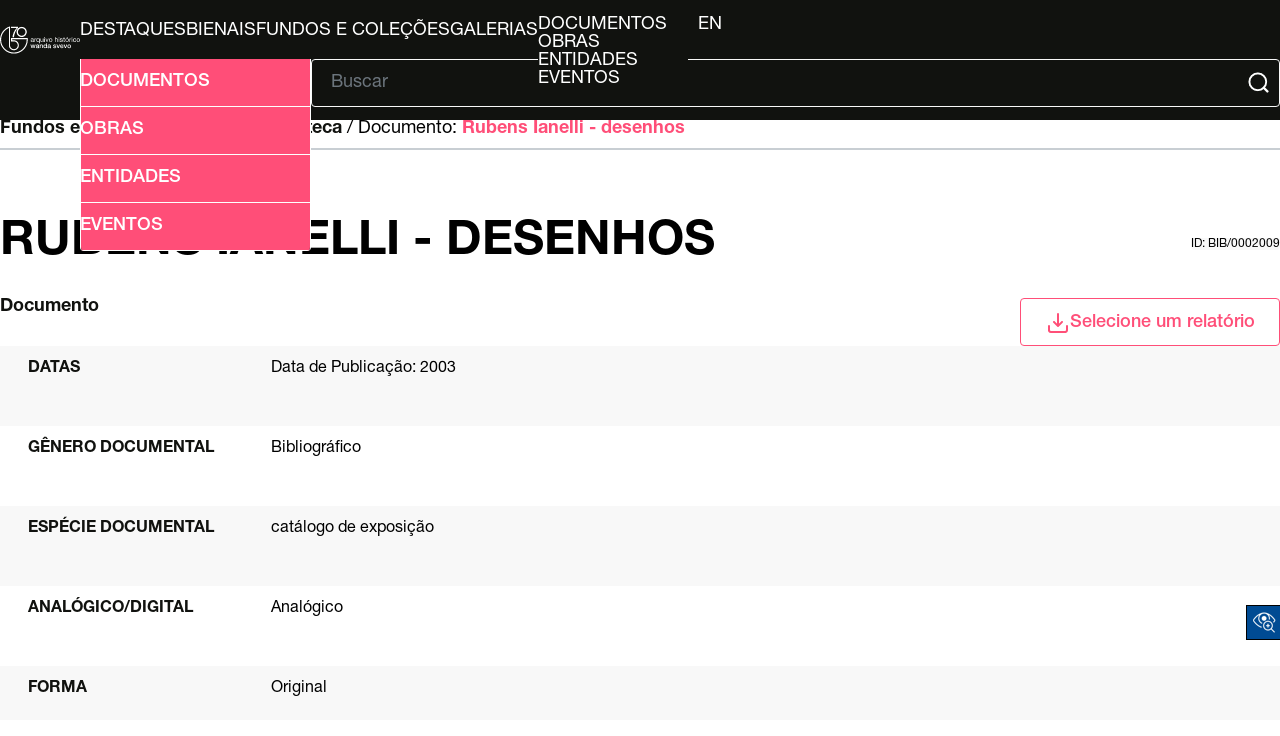

--- FILE ---
content_type: text/html; charset=UTF-8
request_url: http://arquivo.bienal.org.br/pawtucket/index.php/Detail/documento/71862
body_size: 20228
content:
<!DOCTYPE html>
<html lang="en">

<head>
	<meta charset="utf-8">
	<meta name="viewport" content="width=device-width, initial-scale=1.0, minimum-scale=1.0" />

	<script async src="https://www.googletagmanager.com/gtag/js?id=UA-22818412-4"></script>
	<script>
		window.dataLayer = window.dataLayer || [];

		function gtag() {
			dataLayer.push(arguments);
		}
		gtag('js', new Date());
		gtag('config', 'UA-22818412-4');
	</script>



	<!-- CSS Reset -->
	<link rel="stylesheet" type="text/css" href="/pawtucket/themes/bienal-layout-novo/assets/css/reset.css" />
	<!-- Global CSS -->
	<link rel="stylesheet" type="text/css" href="/pawtucket/themes/bienal-layout-novo/assets/css/global.css" />
	<!-- Header CSS -->
	<link rel="stylesheet" type="text/css" href="/pawtucket/themes/bienal-layout-novo/assets/css/header.css" />
	<!-- Footer CSS -->
	<link rel="stylesheet" type="text/css" href="/pawtucket/themes/bienal-layout-novo/assets/css/footer.css" />
	<!-- Accessibility CSS -->
	<link rel="stylesheet" type="text/css" href="/pawtucket/themes/bienal-layout-novo/assets/css/accessibility.css" />
	
	<!-- Accessibility -->
	<link rel="stylesheet" type="text/css" href="/pawtucket/themes/bienal-layout-novo/assets/pawtucket/css/jbility.css" />
	<!-- jQuery selectBox -->
	<link rel="stylesheet" type="text/css" href="/pawtucket/themes/bienal-layout-novo/assets/pawtucket/css/jquery.selectBox.css" />

	<!-- jQuery 2.2.2 -->
	<script type="application/javascript" src="/pawtucket/themes/bienal-layout-novo/assets/pawtucket/js/jquery-2.2.2.min.js"></script>
	<!-- jQuery-ui -->
	<script type="application/javascript" src="/pawtucket/themes/bienal-layout-novo/assets/pawtucket/js/jquery-ui.min.js"></script>

	<!-- Accessibility -->
	<script type="application/javascript" src="/pawtucket/themes/bienal-layout-novo/assets/pawtucket/js/jbility.js"></script>
	<!-- jQuery selectBox -->
	<script type="application/javascript" src="/pawtucket/themes/bienal-layout-novo/assets/pawtucket/js/jquery.selectBox.js"></script>

	<!-- JS das páginas do site -->
	<script defer type="application/javascript" src="/pawtucket/themes/bienal-layout-novo/assets/js/global.js"></script>

	<!-- meta/asset loader do theme default -->
	
	<title>
		Bienal - Arquivo Histórico Wanda Svevo: Documento: Rubens Ianelli - desenhos [BIB/0002009]	</title>

	<!-- <script type="text/javascript">
		jQuery(document).ready(function() {
			jQuery('#browse-menu').on('click mouseover mouseout mousemove mouseenter', function(e) {
				e.stopPropagation();
			});
		});
	</script> -->
		<!-- fim do meta/asset loader do theme default -->
</head>

<body>
	<!-- <div id="skipNavigation"><a href="#main">Skip to main content</a></div> -->
	<header>
		<div id="header-logo-div">
			<a id="header-logo-link" href="/pawtucket">
				<img
					id="header-logo-img"
					src="/pawtucket/themes/bienal-layout-novo/assets/svg/bienal-ahws_70-selo-branco.svg"
					alt="bienal logo" />
			</a>
		</div>
		<button id="hamburger-btn" onclick="toggleById('header-main', 'flex')"><svg xmlns="http://www.w3.org/2000/svg" viewBox="0 0 448 512">
				<path d="M0 96C0 78.3 14.3 64 32 64l384 0c17.7 0 32 14.3 32 32s-14.3 32-32 32L32 128C14.3 128 0 113.7 0 96zM0 256c0-17.7 14.3-32 32-32l384 0c17.7 0 32 14.3 32 32s-14.3 32-32 32L32 288c-17.7 0-32-14.3-32-32zM448 416c0 17.7-14.3 32-32 32L32 448c-17.7 0-32-14.3-32-32s14.3-32 32-32l384 0c17.7 0 32 14.3 32 32z" />
			</svg></button>
		<div id="header-main">
			<ul id="header-link-list" role="list" aria-label="Primary Navigation">

				<li><a href='/pawtucket/index.php/Gallery/Featured'>Destaques</a></li>
				<li><a href="/pawtucket/index.php/Gallery/getSetInfo/set_id/3303">Bienais</a></li>
				<li ><a href='/pawtucket/index.php/Detail/documento/1'>Fundos e Coleções</a></li>
				<li ><a href='/pawtucket/index.php/Gallery/Index'>Galerias</a></li>
				<li id="browse-popover-wrapper">
					<button id="browse-popover-btn" popovertarget="browse-popover-list">Explorar</button>
					<ul id="browse-popover-list" popover>
						<li><a href='/pawtucket/index.php/Browse/documentos'>Documentos</a></li>
						<li><a href='/pawtucket/index.php/Browse/obras'>Obras</a></li>
						<li><a href='/pawtucket/index.php/Browse/entidades'>Entidades</a></li>
						<li><a href='/pawtucket/index.php/Browse/eventos'>Eventos</a></li>
					</ul>
				</li>

				
				<li id="header-lang-desktop">
					<button popovertarget="lang-popover-div">pt</button>
					<div id="lang-popover-div" popover>
						<a href="/pawtucket/index.php/Detail/documento/71862/lang/en_US">en</a>
					</div>
				</li>
				<li id="header-lang-mobile"><a href="/pawtucket/index.php/Detail/documento/71862/lang/pt_BR">pt</a>&nbsp; &nbsp;|&nbsp; &nbsp;<a href="/pawtucket/index.php/Detail/documento/71862/lang/en_US">en</a></li>
			</ul>

			<div id="header-form">
				<button
					id="header-adv-search-btn"
					popovertarget="header-adv-search-popover">
					<img src="/pawtucket/themes/bienal-layout-novo/assets/svg/folder-search.svg" />
					Busca Avançada				</button>

				<div popover id="header-adv-search-popover">
					<ul>
						<li><a href='/pawtucket/index.php/Search/advanced/documentos'>Documentos</a></li>
						<li><a href='/pawtucket/index.php/Search/advanced/obras'>Obras</a></li>
						<li><a href='/pawtucket/index.php/Search/advanced/entidades'>Entidades</a></li>
						<li><a href='/pawtucket/index.php/Search/advanced/eventos'>Eventos</a></li>
					</ul>
				</div>

				<hr>

				<form id="header-search-form" role="search" action="/pawtucket/index.php/MultiSearch/Index" aria-label="Buscar">
					<input id="headerSearchInput" type="text" placeholder="Buscar" name="search" autocomplete="off" aria-label="Texto de busca" />
					<button id="headerSearchButton" type="submit" aria-label="Submit">
						<img src="/pawtucket/themes/bienal-layout-novo/assets/svg/magnifying-glass.svg" />
					</button>
				</form>

				<script type="text/javascript">
					$(document).ready(function() {
						$('#headerSearchButton').prop('disabled', true);
						$('#headerSearchInput').on('keyup', function() {
							$('#headerSearchButton').prop('disabled', this.value == "" ? true : false);
						})
					});
				</script>
			</div>
		</div>
	</header>

	<main role="main">

    
<div class="sec-header">
    <span id="hierarchy">
		<a href="/pawtucket/index.php/Detail/documento/1">Fundos e coleções / </a>
        
            Coleção: <a href="/pawtucket/index.php/Detail/documento/108">Biblioteca</a>
        /
            Documento: <a href="/pawtucket/index.php/Detail/documento/71862">Rubens Ianelli - desenhos</a>
        
    </span>

    <script>
        const f_name = "documento";
        for (let a of document.getElementById("hierarchy").getElementsByTagName("a")) {
            let split_href = a.href.split("//");
            if (split_href.length == 3) {
                a.setAttribute("href", split_href[0] + "//" + split_href[1] + "/" + f_name + "/" + split_href[2]);
            }
        }
    </script>

    <hr />

    <div>
        <h1>Rubens Ianelli - desenhos</h1>
        <label>id: BIB/0002009</label>
    </div>

    <div>
        <span><b>Documento</b></span>

        <div class="select-div" id="Detail-select-wrapper">
            <button class="select-btn Detail" onclick="toggleById('select-popover', 'block', 9000)">
                <img src="/pawtucket/themes/bienal-layout-novo/assets/svg/download.svg" />Selecione um relatório            </button>

            <div class="select-popover" id="select-popover">
                <ul>
                    <li><a target="_blank" href="/pawtucket/index.php/Detail/documento/71862/view/pdf/download/1/export_format/_pdf_ca_objects_summary">Ficha do documento</a></li>                </ul>
            </div>
        </div>
    </div>
</div>

<div class="wrapper">
    <div class="summary-sheet">
        <div class="summary-sheet-attributes">

            <!-- campos específicos de obra -->

            

            

            

            

            

            

            
            <!-- fim obra -->

            
                        <div class="summary-sheet-attribute">
                            <div class="summary-sheet-attribute-label">Datas</div>
                            <div class="summary-sheet-attribute-value">
                                Data de Publicação: 2003
                            </div>                            
                        </div>
                        

            
                        <div class="summary-sheet-attribute">
                            <div class="summary-sheet-attribute-label">Gênero documental</div>
                            <div class="summary-sheet-attribute-value">Bibliográfico</div>
                        </div>
                        

            
                        <div class="summary-sheet-attribute">
                            <div class="summary-sheet-attribute-label">Espécie documental</div>
                            <div class="summary-sheet-attribute-value">catálogo de exposição</div>
                        </div>
                        

            
                        <div class="summary-sheet-attribute">
                            <div class="summary-sheet-attribute-label">Analógico/digital</div>
                            <div class="summary-sheet-attribute-value">Analógico</div>
                        </div>
                        

            <!-- Acrescentado por Fred, 20/4/2023 -->
            <!-- Alterado por Fred, 27/7/2023 -->

            
            
                        <div class="summary-sheet-attribute">
                            <div class="summary-sheet-attribute-label">Forma</div>
                            <div class="summary-sheet-attribute-value">Original</div>
                        </div>
                        

            

            

            
                        <div class="summary-sheet-attribute">
                            <div class="summary-sheet-attribute-label">Outros números ou códigos de identificação</div>
                            <div class="summary-sheet-attribute-value">1564</div>
                        </div>
                        

            
                        <div class="summary-sheet-attribute">
                            <div class="summary-sheet-attribute-label">Outros números ou códigos de identificação</div>
                            <div class="summary-sheet-attribute-value">Papel</div>
                        </div>
                        

            
                        <div class="summary-sheet-attribute">
                            <div class="summary-sheet-attribute-label">Técnica</div>
                            <div class="summary-sheet-attribute-value">Impressão</div>
                        </div>
                        

            

            

            

            
                            <div class="summary-sheet-attribute">
                    <div class="summary-sheet-attribute-label">Local de produção</div>
                    <div class="summary-sheet-attribute-value">
                        Brasil -> Rio de Janeiro -> Rio de Janeiro                    </div>
                </div>
            
            

            

            

            

            

            

            

            

            

            

            
                        <div class="summary-sheet-attribute">
                            <div class="summary-sheet-attribute-label">Number of Existing Document Units)</div>
                            <div class="summary-sheet-attribute-value">2</div>
                        </div>
                        

            
                        <div class="summary-sheet-attribute">
                            <div class="summary-sheet-attribute-label">Cópias / originais cadastrados</div>
                            <div class="summary-sheet-attribute-value">
                                <a href="/pawtucket/index.php/Detail/documento/71861">Todos -> Biblioteca -> Rubens Ianelli - desenhos</a>
                            </div>
                        </div>
                        

            

            
                        <div class="summary-sheet-attribute">
                            <div class="summary-sheet-attribute-label">Vocabulário controlado relacionado</div>
                            <div class="summary-sheet-attribute-value">
                                Artistas Brasileiros
                            </div>
                        </div>
                        

            

            

            

            

            

            

            

            

            

            

            

            

            
                        <div class="summary-sheet-attribute">
                            <div class="summary-sheet-attribute-label">Assunto</div>
                            <div class="summary-sheet-attribute-value">709.81</div>
                        </div>
                        

            
                        <div class="summary-sheet-attribute">
                            <div class="summary-sheet-attribute-label">Tabela PHA</div>
                            <div class="summary-sheet-attribute-value">I16des</div>
                        </div>
                        

            

            <!-- Acrescentado por Fred, 17/4/2021 -->
            

        </div>

    </div>
    <!-- FIM div descrição -->

    <!-- Vamos montar aqui a seção do representante digital -->

    
    <!-- Fim da seção do representante digital -->

    
    <!-- ESPAÇO ONDE O BLOCO DE SQL FICAVA -->

    


</div> <!-- FECHA WRAPPER -->

<div id="caMediaPanel">
    <div id="caMediaPanelContentArea"></div>
</div>



<script type="text/javascript">
    var caMediaPanel;
    current_resource_location_id = '';
    jQuery(document).ready(function() {
            });
</script>

<div class="sec-footer">
    <ul class="sec-footer-social-list">
        <li>
            Compartilhar        </li>
        <li>
            <a href="#" onclick="window.open('https://www.facebook.com/sharer/sharer.php?u='+encodeURIComponent(location.href),'facebook-share-dialog','width=626,height=436');return false;"><img src="/pawtucket/themes/bienal-layout-novo/assets/svg/facebook.svg" alt="logo facebook" /></a>
        </li>
        <li>
            <a href="#" onclick="window.open('https://twitter.com/intent/tweet?original_referer=' + encodeURIComponent(location.href) + '&amp;tw_p=tweetbutton&amp;url=' + encodeURIComponent(location.href),'twitter-share-dialog','width=626,height=436');return false;"><img src="/pawtucket/themes/bienal-layout-novo/assets/svg/x-twitter.svg" alt="logo twitter" /></a>
        </li>
        <li>
            <a href="#" onclick="window.open('https://wa.me/?text=' + encodeURIComponent(location.href),'whatsapp-share-dialog','width=626,height=436');return false;"><img src="/pawtucket/themes/bienal-layout-novo/assets/svg/whatsapp.svg" alt="logo whatsapp" /></a>
        </li>
    </ul>
</div></main>


<!-- Accessibility -->
<div class="acess-container">
	<div id="jbbutton" class="balloon" title="Acessibilidade"><span class="balloontext">Acessibilidade</span>
		<img src="/pawtucket/themes/bienal-layout-novo/assets/pawtucket/graphics/jbility/accessibility.png">
	</div>
	<div id="acess-icons">

		<div class="acess-icon balloon"><span class="balloontext">Contraste</span>
			<img id="contrast" src="/pawtucket/themes/bienal-layout-novo/assets/pawtucket/graphics/jbility/contraste42.png" />
		</div>


		<div class="acess-icon balloon"><span class="balloontext">Diminuir Fonte</span>
			<img id="decreaseFont" src="/pawtucket/themes/bienal-layout-novo/assets/pawtucket/graphics/jbility/fontsme42.png" />
		</div>

		<div class="acess-icon balloon"><span class="balloontext">Tamanho normal</span>
			<img id="normalSizeFont" src="/pawtucket/themes/bienal-layout-novo/assets/pawtucket/graphics/jbility/fontsno42.png" />
		</div>

		<div class="acess-icon balloon"><span class="balloontext">Aumentar Fonte</span>
			<img id="increaseFont" src="/pawtucket/themes/bienal-layout-novo/assets/pawtucket/graphics/jbility/fontsma42.png" />
		</div>
	</div>
</div>
<!-- HandTalk -->
<script type="application/javascript" src="https://plugin.handtalk.me/web/latest/handtalk.min.js"></script>
<script>
	if (typeof(HT) != "undefined") {
		var ht = new HT({
			token: "1ac1a32959126e7c2aaf00ed89ce3f0b"
		});
	}
</script>

<footer>
	<div id="footer-logo-grid">
		<a id="footer-logo-bienal-link" href="/pawtucket/Front/Index">
			<img id="footer-logo-bienal" src="/pawtucket/themes/bienal-layout-novo/assets/svg/logo.svg" />
		</a>
		<div id="footer-logo-social">
			<ul id="footer-logo-list">
				<li>
					<a href="https://www.instagram.com/bienalsaopaulo/"><img
							class="footer-logo"
							src="/pawtucket/themes/bienal-layout-novo/assets/svg/instagram.svg"
							alt="instagram logo" /></a>
				</li>
				<li>
					<a href="https://www.facebook.com/bienalsaopaulo/"><img
							class="footer-logo"
							src="/pawtucket/themes/bienal-layout-novo/assets/svg/facebook.svg"
							alt="facebook logo" /></a>
				</li>
				<li>
					<a href="https://www.tiktok.com/@bienalsaopaulo/"><img
							class="footer-logo"
							src="/pawtucket/themes/bienal-layout-novo/assets/svg/tiktok.svg"
							alt="tiktok logo" /></a>
				</li>
				<li>
					<a href="https://twitter.com/bienalsaopaulo/"><img
							class="footer-logo"
							src="/pawtucket/themes/bienal-layout-novo/assets/svg/x-twitter.svg"
							alt="twitter logo" /></a>
				</li>
				<li>
					<a href="https://www.youtube.com/bienalsp/"><img
							class="footer-logo-youtube"
							src="/pawtucket/themes/bienal-layout-novo/assets/svg/youtube.svg"
							alt="youtube logo" /></a>
				</li>
			</ul>
		</div>
	</div>
	<hr />
	<div id="footer-main">
		<ul id="footer-main-list">
			<li><a href="https://bienal.org.br/arquivo-historico/">Arquivo Histórico</a></li>
			<li><a href="http://imgs.fbsp.org.br/files/9e0c1e29a14eb6a3997d316d00024c80.pdf">Guia de Acervo</a></li>
			<li><a href="https://docs.google.com/forms/d/e/1FAIpQLSctY9IPhFyIncXi_EhfkWTS4tdBv-a31Ri5o-0c4pyfnnKjWw/viewform?authuser=2">Solicitações de Pesquisas</a></li>
			<li><a href="http://imgs.fbsp.org.br/files/1b0e14ffc5e6a45bde3149797252b8e5.pdf">Plano de Classificação</a></li>
		</ul>
		<div id="footer-disclaimer">
			<img id="footer-bloco-logos" src="/pawtucket/themes/bienal-layout-novo/assets/img/bienal-bloco_marcas-arquivo-2025-PT.png"
				alt="logo bienal" />
			<div id="footer-disclaimer-logos">
				<img
					src="/pawtucket/themes/bienal-layout-novo/assets/img/proac.png"
					alt="logo bienal" />
				<img
					src="/pawtucket/themes/bienal-layout-novo/assets/svg/bienal-texto.svg"
					alt="logo Proac, logo São Paulo" />
				<img
					src="/pawtucket/themes/bienal-layout-novo/assets/img/sp-cultura.png"
					alt="logo Proac, logo São Paulo" />
				<img
					src="/pawtucket/themes/bienal-layout-novo/assets/img/cultsp.png"
					alt="logo Proac, logo São Paulo" />
				<img
					src="/pawtucket/themes/bienal-layout-novo/assets/img/secretaria-sp.png"
					alt="logo Proac, logo São Paulo" />
			</div>
		</div>
		<div id="footer-info">
			<div>
				<p>
<!--					-->					O banco de dados do AHWS contou com recursos do ProAC e do PROMAC e está em constante desenvolvimento.
				</p>
				<h4>Arquivo Histórico Wanda Svevo</h4>
				<p>
					Parque Ibirapuera – Portão 3 Pavilhão Ciccillo Matarazzo - 2º
					Andar<br />
					CEP 04094-000 - São Paulo / SP
				</p>
			</div>
			<div>
				<h4>Contato</h4>
				<p>
					+55 11 5576 7635<br />
					<a href="mailto:arquivo.historico@bienal.org.br">arquivo.historico@bienal.org.br</a>
				</p>
			</div>
		</div>
	</div>
</footer>
</body>
</body>

</html>


--- FILE ---
content_type: text/css
request_url: http://arquivo.bienal.org.br/pawtucket/themes/bienal-layout-novo/assets/css/footer.css
body_size: 6018
content:
/* FOOTER START */
footer {
    min-height: 524px;
    width: 100%;
    padding-top: 40px;
    padding-inline: 40px;
    /* padding-inline: calc((100dvw - 1320px)*0.5 + 40px); */
    padding-bottom: 40px;

    color: var(--tertiary);
    background-color: var(--secondary);

    display: flex;
    flex-direction: column;
    align-items: center;
    justify-content: start;

    --_footer-left-column: 1fr;
    --_footer-center-column: 1fr;
    --_footer-right-column: 1fr;
    --_footer-column-gap: 38px;
}

footer hr {
    width: 100%;
    border: 0;
    border-top: 2px solid var(--tertiary);
    margin-top: 40px;
    margin-bottom: 50px;
}

footer a {
    color: var(--tertiary);
    text-decoration: none;
}

#footer-logo-grid {
    width: 100%;
    display: grid;
    grid-template-columns: var(--_footer-left-column) var(--_footer-center-column) var(--_footer-right-column);
    grid-template-areas: "logo-bienal logo-bienal logo-social";
    gap: var(--_footer-column-gap);
}

#footer-logo-bienal-link {
    grid-area: logo-bienal;
    width: fit-content;
    height: fit-content;
}

#footer-logo-bienal {
    min-height: 64px;
    min-width: 64px;
}

#footer-logo-social {
    grid-area: logo-social;
    display: flex;
    align-items: center;
}

#footer-logo-list {
    list-style: none;
    padding: 0;

    display: flex;
    align-items: center;
    justify-content: space-between;
    /* gap: 55px; */

    height: fit-content;
    width: 100%;
}

#footer-logo-list li {
    width: fit-content;
    height: inherit;
}

.footer-logo {
    height: 32px;
    width: 32px;
    min-height: 32px;
    min-width: 32px;
    filter: var(--filter-bienal-white);
}

.footer-logo-youtube {
    width: 38px;
    min-width: 38px;
    filter: var(--filter-bienal-white);
}

#footer-main {
    width: 100%;
    height: 100%;
    display: grid;
    grid-template-columns: var(--_footer-left-column) var(--_footer-center-column) var(--_footer-right-column);
    grid-template-areas:
        "footer-main-list footer-main-list footer-info"
        "footer-disclaimer footer-disclaimer  footer-disclaimer";

    gap: var(--_footer-column-gap);

    font-family: "Helvetica Neue Roman";
    font-size: 18px;
}

#footer-main-list {
    grid-area: footer-main-list;
    list-style: none;
    padding: 0;
    height: 100%;
    display: flex;
    flex-direction: column;
    justify-content: space-between;
}

#footer-main-list a,
#footer-main-list p,
#footer-info a,
#footer-info p {
    font-family: "Helvetica Neue Roman";
    font-size: 18px;
}

.footer-logo:hover,
.footer-logo-youtube:hover {
    filter: var(--filter-bienal-pink);
}

#footer-main-list a:hover,
#footer-info a:hover {
    color: var(--primary);
}

#footer-disclaimer {
    grid-area: footer-disclaimer;
    display: flex;
    flex-direction: column;
    justify-content: space-between;
}

#footer-disclaimer-logos {
    display: none;
    height: 50px;
    gap: 45px;
}

#footer-disclaimer-logos img {
    height: inherit;
}

#footer-disclaimer {
    text-align: start;
    align-items: center;
}


#footer-info {
    grid-area: footer-info;
    display: flex;
    flex-direction: column;
    justify-content: space-between;
}

#footer-info h4 {
    font-family: "Helvetica Neue Bold";
    font-size: 20px;
    color: var(--primary);
    padding-bottom: 15px;
}

#footer-info > div:first-of-type > p:first-of-type {
    padding-bottom: 40px;
}
#footer-info > div:first-of-type > p:last-of-type {
    padding-bottom: 20px;
}

#footer-info a {
    text-decoration: underline;
}

@media screen and (width <=1200px) {
    footer {
        --_footer-column-gap: 20px;
    }
}

@media screen and (width <=1024px) {
    #footer-disclaimer-logos {
        height: 40px;
    }
}


@media screen and (width <=940px) {
    footer {
        padding-inline: 20px;
    }

    #footer-logo-grid {
        grid-template-columns: 1fr 1fr;
        grid-template-areas: "logo-bienal logo-social";
    }

    #footer-disclaimer {
        text-align: start;
        align-items: center;
    }

    #footer-main {
        grid-template-columns: 1fr 1fr;
        grid-template-areas:
            "footer-main-list footer-info"
            "footer-disclaimer footer-disclaimer";
        row-gap: 60px;
    }

    #footer-main-list {
        gap: 12px;
    }

    #footer-info > div:first-of-type > p {
        padding-bottom: 40px;
    }

    #footer-bloco-logos {
        display: none;
    }

    #footer-disclaimer-logos > img:nth-child(1) {
        grid-area: logo-1;
    }

    #footer-disclaimer-logos > img:nth-child(2) {
        grid-area: logo-2;
        margin-left: auto;
        height: 100%;
    }

    #footer-disclaimer-logos > img:nth-child(3) {
        grid-area: logo-3;
    }

    #footer-disclaimer-logos > img:nth-child(4) {
        grid-area: logo-4;
        margin-left: auto;
    }

    #footer-disclaimer-logos > img:nth-child(5) {
        grid-area: logo-5;
    }

    #footer-disclaimer-logos {
        height: fit-content;
        
        row-gap: 40px;
        column-gap: 0;

        display: grid;
        grid-template-columns: 1fr 1fr;
        grid-template-areas:
            "logo-1 logo-2"
            "logo-3 logo-4"
            "logo-5 logo-5";
    }
}

@media screen and (width <=576px) {
    #footer-logo-grid {
        grid-template-columns: 120px auto;
        grid-template-areas: "logo-bienal logo-social";
    }

    #footer-main {
        text-align: start;
        grid-template-columns: 1fr;
        grid-template-areas:
            "footer-main-list"
            "footer-info"
            "footer-disclaimer";
    }
}

@media screen and (width <=400px) {
    #footer-logo-grid {
        grid-template-columns: 80px auto;
    }

    #footer-disclaimer-logos {
        grid-template-columns: 1fr;
        grid-template-areas:
            "logo-1"
            "logo-2"
            "logo-3"
            "logo-4"
            "logo-5";
    }

    #footer-disclaimer-logos > * {
        margin-inline: auto;
    }
}


/* FOOTER END */